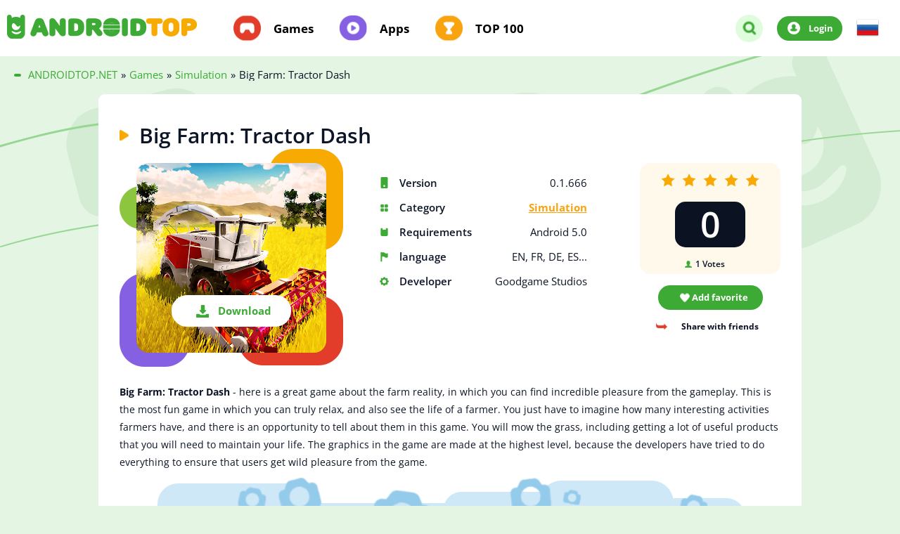

--- FILE ---
content_type: text/html; charset=utf-8
request_url: https://androidtop.net/en/7473-big-farm-tractor-dash.html
body_size: 6998
content:
<!DOCTYPE html>
<html lang="en">
	<head>
		<title>Download Big Farm: Tractor Dash 0.1.666 APK for android</title>
<meta charset="utf-8">
<meta name="description" content="Big Farm: Tractor Dash - here is a great game about the farm reality, in which you can find incredible pleasure from the gameplay. Big Farm: Tractor Dash - here is a great game about the farm">
<meta name="keywords" content="about, which, pleasure, Tractor, reality, incredible, gameplay, great, level, maintain, graphics, highest, everything, because, developers, tried, useful, ensure, products, opportunity">
<link rel="canonical" href="https://androidtop.net/en/7473-big-farm-tractor-dash.html">
<link rel="preconnect" href="https://androidtop.net/" fetchpriority="high">
<meta property="twitter:title" content="Download Big Farm: Tractor Dash 0.1.666 APK for android">
<meta property="twitter:url" content="https://androidtop.net/en/7473-big-farm-tractor-dash.html">
<meta property="twitter:card" content="summary_large_image">
<meta property="twitter:image" content="/uploads/posts/2021-07/60f942a1ab590_1.jpg">
<meta property="twitter:description" content="Big Farm: Tractor Dash - here is a great game about the farm reality, in which you can find incredible pleasure from the gameplay. This is the most fun game in which you can truly relax, and also see the life of a farmer. You just have to imagine how many interesting activities farmers have, and">
<meta property="og:type" content="article">
<meta property="og:site_name" content="Download best games and apps for android free | Modded games for android">
<meta property="og:title" content="Download Big Farm: Tractor Dash 0.1.666 APK for android">
<meta property="og:url" content="https://androidtop.net/en/7473-big-farm-tractor-dash.html">
<meta property="og:image" content="/uploads/posts/2021-07/60f942a1ab590_1.jpg">
<meta property="og:description" content="Big Farm: Tractor Dash - here is a great game about the farm reality, in which you can find incredible pleasure from the gameplay. This is the most fun game in which you can truly relax, and also see the life of a farmer. You just have to imagine how many interesting activities farmers have, and">
<link rel="alternate" hreflang="x-default" href="https://androidtop.net/7473-big-farm-tractor-dash.html">
<link rel="alternate" hreflang="ru" href="https://androidtop.net/7473-big-farm-tractor-dash.html">
<link rel="alternate" hreflang="en" href="https://androidtop.net/en/7473-big-farm-tractor-dash.html">

<script src="/engine/classes/js/jquery3.js?v=5kcvv"></script>
<script src="/engine/classes/js/jqueryui3.js?v=5kcvv" defer></script>
<script src="/engine/classes/js/dle_js.js?v=5kcvv" defer></script>
<script src="/engine/classes/fancybox/fancybox.js?v=5kcvv" defer></script>
<script type="application/ld+json">{"@context":"https://schema.org","@graph":[{"@type":"BreadcrumbList","@context":"https://schema.org/","itemListElement":[{"@type":"ListItem","position":1,"item":{"@id":"https://androidtop.net/en/","name":"ANDROIDTOP.NET"}},{"@type":"ListItem","position":2,"item":{"@id":"https://androidtop.net/en/games/","name":"Games"}},{"@type":"ListItem","position":3,"item":{"@id":"https://androidtop.net/en/games/simulation/","name":"Simulation"}},{"@type":"ListItem","position":4,"item":{"@id":"https://androidtop.net/en/7473-big-farm-tractor-dash.html","name":"Big Farm: Tractor Dash"}}]}]}</script>
		
		
			
		
		<!-- Локальные шрифты -->
		<link rel="preload" as="style" href="/templates/androidtop/css/fonts.css?v=1">
		<link rel="stylesheet" href="/templates/androidtop/css/fonts.css?v=1" media="print" onload="this.media='all'">
		<noscript><link rel="stylesheet" href="/templates/androidtop/css/fonts.css?v=1"></noscript>
		
		<meta name="viewport" content="width=device-width, initial-scale=1.0">
		<meta http-equiv="X-UA-Compatible" content="ie=edge">
		<meta name="theme-color" content="#3daa35">
		<link rel="shortcut icon" href="/templates/androidtop/img/favicon.png">
			
		<!-- Убрано внешнее подключение Google Fonts -->
		<!-- <link href="https://fonts.googleapis.com/css?family=Open+Sans:400,600,700&display=swap&subset=cyrillic" rel="stylesheet"> -->
		
		<link rel="stylesheet" type="text/css" href="/engine/classes/min/index.php?f=/templates/androidtop/css/top.css,/templates/androidtop/css/styles.css,/templates/androidtop/css/reset.css,/templates/androidtop/css/engine.css,/templates/androidtop/css/rating.css,/templates/androidtop/lazydev/dle_subscribe/assets/dle_subscribe_style.css&amp;15" >
		<link rel="stylesheet" type="text/css" href="/engine/classes/min/index.php?f=/templates/androidtop/css/owl.css&amp;15" >
		
	</head>
	<body>
		<div class="wrapper">
			<div class="content"  style="background-image: url(/templates/androidtop/img/pages-top-bg.png);" >
				<header class="header">
	<div class="container">
		<div class="header__inner">
			<div class="header__inner-box">
				<div class="header-logo">
					<a href="/en/"><img src="/templates/androidtop/img/logo.png" width="270" height="35" alt="AndroidTop.net"></a>
				</div>
				<nav class="header-menu">
					<div class="header-menu__mobile header-mobile">
						<div class="header-mobile__btn"></div>
					</div>

					

					
					<ul class="header-menu__list">
						<li class="header-menu__item">
							<a href="/en/games/">Games</a>
						</li>
						<li class="header-menu__item">
							<a href="/en/apps/">Apps</a>
						</li>
						<li class="header-menu__item">
							<a href="/en/top-android-apps.html">TOP 100</a>
						</li>
					</ul>
					
				</nav>
			</div>
			<div class="header__inner-box">
				<div class="header-logo--650">
					<a href="/en/"><img src="/templates/androidtop/img/logo.png" width="270" height="35" alt="AndroidTop.net"></a>
				</div>

				<form class="header-search--desktop" id="desktop-search" id="search" action="" name="searchform" method="post">
					<input type="hidden" name="do" value="search" >
					<input type="hidden" name="subaction" value="search" >  
					<input type="text" id="story" name="story" type="text" placeholder="Search..." autocomplete="off">
					<button name="submit" type="submit"></button>
				</form>
				
				<div class="header-additional__search">
					<div href="#" class="header-additional__search-btn"></div>
				</div>

				<div class="header-additional__user">
					<a href="#login" class="signIn " rel="modal:open">Login</a>
					
				</div>

				<div class="header-additional-box2" style="cursor: pointer;padding: 0 20px;text-align: left;">
					
<a href="https://androidtop.net/7473-big-farm-tractor-dash.html"> <img src="/engine/skins/flags/ru.png" alt="Russian"> </a>

				</div>
			</div>
		</div>
		<div class="header__inner-box__mobile">
			<div class="header-logo--1150">
				<a href="/en/"><img src="/templates/androidtop/img/logo.png" width="270" height="35" alt="AndroidTop.net"></a>
			</div>

			<form class="header-search--mobile" id="search" action="" name="searchform" method="post">
				<div class="header-search--mobile__btn"></div>
				<input type="hidden" name="do" value="search" >
				<input type="hidden" name="subaction" value="search" >  
				<input type="text" id="story" name="story" type="text" placeholder="Search..." autocomplete="off">
				<button name="submit" type="submit"></button>
			</form>
		</div>
	</div>
</header>
				
				
					
				<div class="breadcrumbs">
					<div class="container">
						<div class="breadcrumbs__inner">
	<div class="breadcrumbs__list">
		<div id="dle-speedbar"><ul itemscope itemtype="http://schema.org/BreadcrumbList" class="speedbar"><li itemprop="itemListElement" itemscope itemtype="http://schema.org/ListItem"><a itemprop="item" href="https://androidtop.net/en/" title="Download best games and apps for android free | Modded games for android"><span itemprop="name">ANDROIDTOP.NET</span></a><meta itemprop="position" content="1" /></li><li class="speedbar_sep">»</li><li itemprop="itemListElement" itemscope itemtype="http://schema.org/ListItem"><a itemprop="item" href="https://androidtop.net/en/games/" title="Download free games for android. Full versions and latest updates, apk and obb"><span itemprop="name">Games</span></a><meta itemprop="position" content="2" /></li><li class="speedbar_sep">»</li><li itemprop="itemListElement" itemscope itemtype="http://schema.org/ListItem"><a itemprop="item" href="https://androidtop.net/en/games/simulation/" title="Download simulation games for android"><span itemprop="name">Simulation</span></a><meta itemprop="position" content="3" /></li><li class="speedbar_sep">»</li><li>Big Farm: Tractor Dash</li></ul></div>
	</div>
</div>
					</div>
				</div>
				
				
<div class="application" id="game#1">
	<div class="container">
		<div class="content__inner" itemscope="" itemtype="http://schema.org/MobileApplication">
			<div class="application__inner">
				<div class="application__inner-title"><h1 itemprop="name">Big Farm: Tractor Dash</h1></div>
					<div class="application__inner-info application-info">
						<div class="application-info__img"><img itemprop="image" src="/uploads/posts/2021-07/1626948336_poster.jpg" alt="Big Farm: Tractor Dash"> <a href="#page__dw" style="cursor: pointer;" class="link-to__app">Download</a></div>
						<ul class="application-info__list">
							<li>Version <span>0.1.666<meta itemprop="softwareVersion" content="0.1.666"></span></li>
							<li>Category <span><a href="https://androidtop.net/en/games/simulation/">Simulation</a><meta itemprop="applicationCategory" content="Simulation"></span></li>
							<li>Requirements <span>Android 5.0<meta itemprop="operatingSystem" content="Android"></span></li>
							<li>language <span>EN, FR, DE, ES...</span></li>
							<li itemprop="author" itemscope="" itemtype="http://schema.org/Organization">Developer <span>Goodgame Studios<meta itemprop="name" content="Goodgame Studios"></span> </li>
						</ul>
						<div class="application-info__additional application-additional">
							<div class="application-additional__rating">
								<div class="application-additional__rating-stars">
									<div class="rating-wrap"><div class="rating-full"><div data-ratig-layer-id='7473'>
	<div class="rating">
		<ul class="unit-rating">
		<li class="current-rating" style="width:100%;">100</li>
		<li><a href="#" title="Useless" class="r1-unit" onclick="doRate('1', '7473'); return false;">1</a></li>
		<li><a href="#" title="Poor" class="r2-unit" onclick="doRate('2', '7473'); return false;">2</a></li>
		<li><a href="#" title="Fair" class="r3-unit" onclick="doRate('3', '7473'); return false;">3</a></li>
		<li><a href="#" title="Good" class="r4-unit" onclick="doRate('4', '7473'); return false;">4</a></li>
		<li><a href="#" title="Excellent" class="r5-unit" onclick="doRate('5', '7473'); return false;">5</a></li>
		</ul>
	</div>
</div></div></div>
								</div>
								<div class="application-additional__rating-average">0</div>
								<div class="application-additional__rating-amount"><span data-vote-num-id="7473">1</span> Votes</div>
							</div>
							<div class="application-additional__rating-links">
								<a href="#login" class="signIn" rel="modal:open"><button class="application-additional__bookmark">Add favorite</button></a>
								
								 
								<div class="application-additional__repost">
									Share with friends
									<ul class="application-additional__repost-links">
										<div class="share"></div>
									</ul>
								</div>
							</div>
						</div>
					</div>
					<div class="application__inner-descr">
						<p><b>Big Farm: Tractor Dash</b> - here is a great game about the farm reality, in which you can find incredible pleasure from the gameplay. This is the most fun game in which you can truly relax, and also see the life of a farmer. You just have to imagine how many interesting activities farmers have, and there is an opportunity to tell about them in this game. You will mow the grass, including getting a lot of useful products that you will need to maintain your life. The graphics in the game are made at the highest level, because the developers have tried to do everything to ensure that users get wild pleasure from the game.</p>
						<meta itemprop="description" content="Big Farm: Tractor Dash - here is a great game about the farm reality, in which you can find incredible pleasure from the gameplay. This is the most fun game in which you can truly relax, and also see the life of a farmer. You just have to imagine how many interesting activities farmers have, and">
						
			</div>

			
			<img class="application-slider_top" src="/templates/androidtop/img/app-slider-bg.png">
			<div class="application__inner-slider application-slider">
				<div class="application-slider__title">Screenshots</div>
				<div class="application-slider__inner">
					<div id="owl-screens">
						<!--TBegin:/uploads/posts/2021-07/60f942a1ab590_1.jpg|--><a href="/uploads/posts/2021-07/60f942a1ab590_1.jpg" class="highslide" target="_blank"><img src="/uploads/posts/2021-07/thumbs/60f942a1ab590_1.jpg" style="max-width:100%;" alt=""></a><!--TEnd--><!--TBegin:/uploads/posts/2021-07/60f942a2bc841_2.jpg|--><a href="/uploads/posts/2021-07/60f942a2bc841_2.jpg" class="highslide" target="_blank"><img src="/uploads/posts/2021-07/thumbs/60f942a2bc841_2.jpg" style="max-width:100%;" alt=""></a><!--TEnd--><!--TBegin:/uploads/posts/2021-07/60f942a3bb734_3.jpg|--><a href="/uploads/posts/2021-07/60f942a3bb734_3.jpg" class="highslide" target="_blank"><img src="/uploads/posts/2021-07/thumbs/60f942a3bb734_3.jpg" style="max-width:100%;" alt=""></a><!--TEnd--><!--TBegin:/uploads/posts/2021-07/60f942a522aff_4.jpg|--><a href="/uploads/posts/2021-07/60f942a522aff_4.jpg" class="highslide" target="_blank"><img src="/uploads/posts/2021-07/thumbs/60f942a522aff_4.jpg" style="max-width:100%;" alt=""></a><!--TEnd-->
					</div>
				</div>
			</div>
			

			<div class="application__inner-download application-download" id="page__dw">
				<div class="application-download__title"> <div class="application-download__title_text">Download Big Farm: Tractor Dash free for android</div>   <img src="https://androidtop.net/uploads/posts/2021-07/1626948336_poster.jpg" alt="Big Farm: Tractor Dash"></div>
					<div class="application-download__inner">

						
						                                
						

						
<div class="application-download__item download-item">
<a href="/?do=downloads&id=27994&lang=en" class="download-item__descr">
<div class="download-item__descr-tag apk"></div>
<div> <img src="/templates/androidtop/img/icons/small-download.png" alt=""></div>
<div class="download-item__descr-text">Download Big Farm: Tractor Dash 0.1.666</div>
</a>
<div class="download-item__size">67.32 Mb</div>
</div>




						                                
						

						
						
						

						<div class="application-download__links">
							<a href="https://play.google.com/store/apps/details?id=com.goodgamestudios.bigfarmtractordash" rel="nofollow noopener noreferrer" target="_blank" itemscope="" itemprop="offers" itemtype="http://schema.org/Offer" class="application-download__link google"><meta itemprop='price' content='0' ><meta itemprop='priceCurrency' content='USD' >Download from Google Play</a>
							<a href="#login" class="signIn" rel="modal:open"><button class="application-download__link update">To request an update</button></a>
							
							<!-- DLE Subscribe developed by https://lazydev.pro --><div id="block_sub_ds_ad290ab2fff1b038ab45107046395758" class="subscribe" data-type="subscribe" data-subscribe="dle_subscribe" data-pagetype="news" data-block="ds_ad290ab2fff1b038ab45107046395758" data-pagevalue="NzQ3Mw==">

<a style="cursor: pointer;" class="application-download__link subscribe">Subscribe to updates</a>
</div>



<!-- DLE Subscribe developed by https://lazydev.pro -->
						</div>
					</div>
			</div>

			<div class="application__inner-comment application-comment">
				<div class="application-comment__descr">
					<div class="application-comment__descr-title">Comments <span>(0)</span></div>
					<button id="addComment" class="application-comment__descr-add"><span>Add a comment</span></button>
				</div>
				<div class="application-comment__inner">
					
				</div>
			</div>
			<div class="comment-form__box" id="add--comment">
				<div class="comment-form__title">Leave a comment</div>
				<form  method="post" name="dle-comments-form" id="dle-comments-form" ><div id="addcform" class="form-wrap">

<div class="sep-input clearfix">
<div class="label"><label>Name:<span class="impot">*</span></label></div>
<div class="input"><input type="text" maxlength="35" name="name" id="name" placeholder="Name" /></div>
</div>
<div class="sep-input clearfix">
<div class="label"><label>E-mail:<span class="impot">*</span></label></div>
<div class="input"><input type="text" maxlength="35" name="mail" id="mail" placeholder="E-mail" /></div>
</div>

<br>
<div class="sep-textarea">
<div><div class="bb-editor"><textarea name="comments" id="comments" cols="70" rows="10"></textarea></div></div>
<br>
</div>

<div class="sep-submit">
<button name="submit" class="fbutton" type="submit"><span>Add a comment</span></button>
</div>
</div>
		<input type="hidden" name="subaction" value="addcomment">
		<input type="hidden" name="post_id" id="post_id" value="7473"><input type="hidden" name="user_hash" value="64f648657a4b27b6c7dc98f1cf660b27bc2f73c0"></form>
			</div>
		</div>
		<div class="application-aside aside">
	<div class="application-aside__inner aside-inner">

		
		<!-- ОТКРЫТЫЙ ДЛЯ ИНДЕКСАЦИИ БЛОК (Похожее) -->
		<div class="aside-inner__similar-wrapper">
			<div class="aside-inner__title">
				Similar
			</div>
			<div class="aside-inner__similar-box similar-box">
				<a href="https://androidtop.net/en/3547-lucky-fishing-best-fishing-game-to-reward.html" class="similar-box__item">
<img src="/uploads/posts/2019-08/1565160655_poster.jpg">
<span>Lucky Fishing - Best Fishing Game To Reward!</span>
</a><a href="https://androidtop.net/en/7734-farm-land.html" class="similar-box__item">
<img src="/uploads/posts/2025-09/farm-land-logo.webp">
<span>Farm Land</span>
</a><a href="https://androidtop.net/en/1091-wiz-khalifas-weed-farm.html" class="similar-box__item">
<img src="/uploads/posts/2018-12/1544940634_poster.jpg">
<span>Wiz Khalifa&#039;s Weed Farm</span>
</a><a href="https://androidtop.net/en/999-town-village-farm-build-trade-harvest-city.html" class="similar-box__item">
<img src="/uploads/posts/2018-12/1543998146_poster.jpg">
<span>Town Village: Farm, Build, Trade, Harvest City</span>
</a><a href="https://androidtop.net/en/7547-terminal-control.html" class="similar-box__item">
<img src="/uploads/posts/2021-08/1628189480_poster.jpg">
<span>Terminal Control</span>
</a><a href="https://androidtop.net/en/3528-space-knights.html" class="similar-box__item">
<img src="/uploads/posts/2019-08/1565091678_poster.jpg">
<span>Space Knights</span>
</a>
			</div>
		</div>

	</div>
</div>
	</div>
</div>
<div id="dle-ajax-comments"></div>

				
				
				
				
			
		
		
		
		
		
<div id="login" class="login modal">
<div class="modal-title">Login</div>
<form method="post">
<label> <span>Login name:</span>
<input type="text" name="login_name" id="login_name"placeholder="Login name" required>
</label>
<label class="form-password"> <span>Password:</span>
<input type="password" name="login_password" id="login_password" placeholder="Password" required>
<a href="https://androidtop.net/index.php?do=lostpassword&lang=en" style="right:32px;">Forgot password?</a>
</label>
<label class="container">To remember me
<input type="checkbox" checked="checked">
<span class="checkmark"></span>
</label>
<button onclick="submit();" type="submit" title="Login">Login to the site</button>
<input name="login" type="hidden" id="login" value="submit" />
</form>
<a class="registration" href="/?do=register&lang=en">Registration</a>
</div>



		<!--
		
		-->

		<footer class="footer" >
<div class="container">
<div class="footer__inner">
<div class="footer-links">
<div class="footer-links__logo">
<div><img src="/templates/androidtop/img/logo.png" width="200" alt="AndroidTop.net"></div>
</div>
<span class="footer-links__policy" style="color:#ffffff;font-weight: 600;font-size: 16px;line-height: 20px;padding-bottom: 20px;">
For all questions - support@androidtop.net</span>
<!--<a href="/index.php?do=feedback&lang=en" class="footer-links__feedback">Feedback</a>-->
<a href="/en/privacy-policy.html" class="footer-links__policy" style="margin-left:30px;padding-bottom: 20px;">Privacy policy</a>
</div>
</div>
</div>
</footer>

		<script type="text/javascript" src="/engine/classes/min/index.php?charset=utf-8&amp;f=/templates/androidtop/js/libs.min.js,/templates/androidtop/js/main.min.js"></script> 
		    
		<script type="text/javascript" src="/engine/classes/min/index.php?charset=utf-8&amp;f=/templates/androidtop/js/owl.carousel.min.js,/templates/androidtop/js/libs.owl.js,/templates/androidtop/lazydev/dle_subscribe/assets/dle_subscribe_js.js"></script>
		<script>
<!--
var dle_root       = '/';
var dle_admin      = '';
var dle_login_hash = '64f648657a4b27b6c7dc98f1cf660b27bc2f73c0';
var dle_group      = 5;
var dle_link_type  = 1;
var dle_skin       = 'androidtop';
var dle_wysiwyg    = 0;
var dle_min_search = '4';
var dle_act_lang   = ["Yes", "Cancel", "Enter", "Cancel", "Save", "Delete", "Loading. Please, wait..."];
var menu_short     = 'Quick edit';
var menu_full      = 'Full edit';
var menu_profile   = 'View profile';
var menu_send      = 'Send message';
var menu_uedit     = 'Admin Center';
var dle_info       = 'Information';
var dle_confirm    = 'Confirm';
var dle_prompt     = 'Enter the information';
var dle_req_field  = ["Fill the name field", "Fill the message field", "Fill the field with the subject of the message"];
var dle_del_agree  = 'Are you sure you want to delete it? This action cannot be undone';
var dle_spam_agree = 'Are you sure you want to mark the user as a spammer? This will remove all his comments';
var dle_c_title    = 'Send a complaint';
var dle_complaint  = 'Enter the text of your complaint to the Administration:';
var dle_mail       = 'Your e-mail:';
var dle_big_text   = 'Highlighted section of text is too large.';
var dle_orfo_title = 'Enter a comment to the detected error on the page for Administration ';
var dle_p_send     = 'Send';
var dle_p_send_ok  = 'Notification has been sent successfully ';
var dle_save_ok    = 'Changes are saved successfully. Refresh the page?';
var dle_reply_title= 'Reply to the comment';
var dle_tree_comm  = '0';
var dle_del_news   = 'Delete article';
var dle_sub_agree  = 'Do you really want to subscribe to this article’s comments?';
var dle_unsub_agree  = 'Do you really want to unsubscribe from comments on this publication?';
var dle_captcha_type  = '1';
var dle_share_interesting  = ["Share a link to the selected text", "Twitter", "Facebook", "Вконтакте", "Direct Link:", "Right-click and select «Copy Link»"];
var DLEPlayerLang     = {prev: 'Previous',next: 'Next',play: 'Play',pause: 'Pause',mute: 'Mute', unmute: 'Unmute', settings: 'Settings', enterFullscreen: 'Enable full screen mode', exitFullscreen: 'Disable full screen mode', speed: 'Speed', normal: 'Normal', quality: 'Quality', pip: 'PiP mode'};
var DLEGalleryLang    = {CLOSE: 'Close (Esc)', NEXT: 'Next Image', PREV: 'Previous image', ERROR: 'Warning! An error was detected', IMAGE_ERROR: 'Failed to load image', TOGGLE_SLIDESHOW: 'Watch slideshow (space) ',TOGGLE_FULLSCREEN: 'Full-screen mode', TOGGLE_THUMBS: 'Turn on / Turn off thumbnails', ITERATEZOOM: 'Increase / Reduce', DOWNLOAD: 'Download image' };
var DLEGalleryMode    = 1;
var DLELazyMode       = 2;
var allow_dle_delete_news   = false;

jQuery(function($){
					setTimeout(function() {
						$.get(dle_root + "engine/ajax/controller.php?mod=adminfunction", { 'id': '7473', action: 'newsread', user_hash: dle_login_hash });
					}, 5000);
				$('#dle-comments-form').submit(function() {
					if( $('#comments-image-uploader').data('files') == 'selected' ) {
						$('#comments-image-uploader').plupload('start');
					} else {
						doAddComments();
					}
					return false;
				});
});
//-->
</script><script>
let jsLangDleSubscribe = ["Введите E-mail для подписки","Подписка","На ваш E-mail, ",", отправлено письмо с подтверждением подписки.","Подтвердите подписку","Введите E-mail для отписки","Отписка","Ошибка","Подтвердите отписку","Подтвердите отписку","Подтверждение","Подтверждение"];
</script>
		<!-- Yandex.Metrika counter -->
		<script type="text/javascript" >
			(function(m,e,t,r,i,k,a){m[i]=m[i]||function(){(m[i].a=m[i].a||[]).push(arguments)};
			m[i].l=1*new Date();
			for (var j = 0; j < document.scripts.length; j++) {if (document.scripts[j].src === r) { return; }}
			k=e.createElement(t),a=e.getElementsByTagName(t)[0],k.async=1,k.src=r,a.parentNode.insertBefore(k,a)})
			(window, document, "script", "https://mc.yandex.ru/metrika/tag.js", "ym");

			ym(98180654, "init", {
			clickmap:true,
			trackLinks:true,
			accurateTrackBounce:true,
			webvisor:true
			});
		</script>
		<noscript><div><img src="https://mc.yandex.ru/watch/98180654" style="position:absolute; left:-9999px;" alt="" ></div></noscript>
		<!-- /Yandex.Metrika counter -->
	</body>
</html>

--- FILE ---
content_type: text/css
request_url: https://androidtop.net/templates/androidtop/css/fonts.css?v=1
body_size: 263
content:
/* /templates/androidtop/css/fonts.css */

/* Open Sans 400 */
@font-face{
  font-family:'Open Sans';
  font-style:normal;
  font-weight:400;
  font-display:swap;
  src:url('/templates/androidtop/fonts/open-sans-v44-cyrillic_latin-regular.woff2') format('woff2');
}

/* Open Sans 600 */
@font-face{
  font-family:'Open Sans';
  font-style:normal;
  font-weight:600;
  font-display:swap;
  src:url('/templates/androidtop/fonts/open-sans-v44-cyrillic_latin-600.woff2') format('woff2');
}

/* Open Sans 700 */
@font-face{
  font-family:'Open Sans';
  font-style:normal;
  font-weight:700;
  font-display:swap;
  src:url('/templates/androidtop/fonts/open-sans-v44-cyrillic_latin-700.woff2') format('woff2');
}

/* глобально применяем шрифт */
body,button,input,textarea{
  font-family:'Open Sans',Arial,sans-serif;
}
